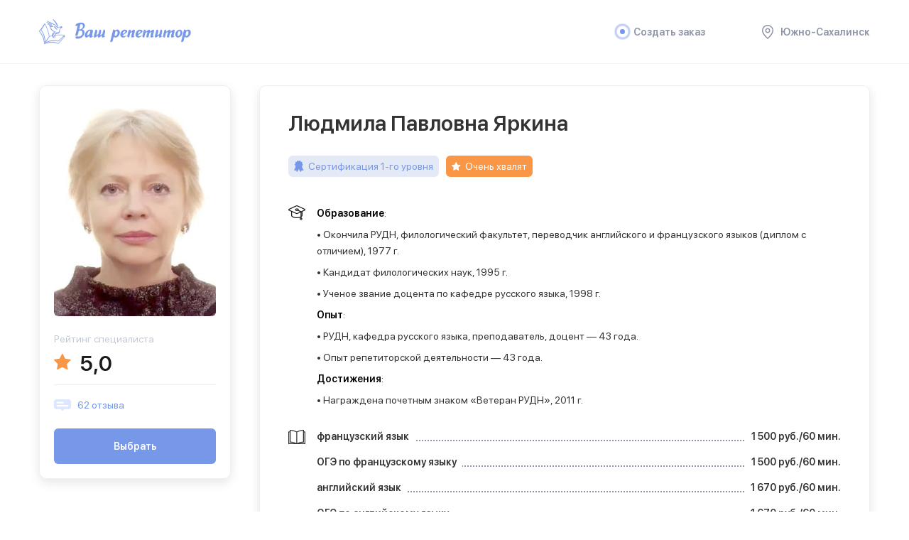

--- FILE ---
content_type: text/html; charset=UTF-8
request_url: https://sahalin.repetitors.info/repetitor/p/YarkinaLP/
body_size: 9798
content:

<!DOCTYPE html >
<html lang="ru">
<head>
    <meta name="viewport" content="width=device-width, initial-scale=1">
	<title>Репетитор Людмила Павловна Яркина - французский язык, ОГЭ по французскому языку, английский язык, ОГЭ по английскому языку | «ВАШ РЕПЕТИТОР»</title>
    <meta http-equiv="Content-Type" content="text/html; charset=UTF-8" />
<meta name="robots" content="index, follow" />
<meta name="description" content="Репетитор Людмила Павловна Яркина - предметы: французский язык, ОГЭ по французскому языку, английский язык, ОГЭ по английскому языку  Количество отзывов: 62 " />
<link href="/local/templates/Repetitors/css/style.css?1694526885106781" type="text/css"  data-template-style="true"  rel="stylesheet" />
<link href="/local/templates/Repetitors/assets/css/application.css?16935784518858" type="text/css"  data-template-style="true"  rel="stylesheet" />
<link href="/local/templates/Repetitors/fonts/stylesheet.css?16935784511769" type="text/css"  data-template-style="true"  rel="stylesheet" />
<link href="/local/templates/Repetitors/css/iconsfont.css?16935784511021" type="text/css"  data-template-style="true"  rel="stylesheet" />
<link href="/local/templates/Repetitors/css/custom.css?169357845118983" type="text/css"  data-template-style="true"  rel="stylesheet" />
        <link rel="preconnect" href="https://fonts.gstatic.com">
    <link href="https://fonts.googleapis.com/css2?family=Montserrat:ital,wght@0,300;0,400;0,500;0,600;0,700;0,800;0,900;1,400&display=swap" rel="stylesheet">


    
    <link rel="icon" href="/local/templates/Repetitors/favicon.ico" type="image/x-icon">
	<link rel="shortcut icon" href="/local/templates/Repetitors/favicon.ico" type="image/x-icon">

        
    <!-- Google Tag Manager -->
    <script data-skip-moving="true">(function(w,d,s,l,i){w[l]=w[l]||[];w[l].push({'gtm.start':
                new Date().getTime(),event:'gtm.js'});var f=d.getElementsByTagName(s)[0],
            j=d.createElement(s),dl=l!='dataLayer'?'&l='+l:'';j.async=true;j.src=
            'https://www.googletagmanager.com/gtm.js?id='+i+dl;f.parentNode.insertBefore(j,f);
        })(window,document,'script','dataLayer','GTM-MZ3V78');</script>
    <!-- End Google Tag Manager -->
</head>

<body class=" ">
    <!-- Google Tag Manager (noscript) -->
    <noscript><iframe src="https://www.googletagmanager.com/ns.html?id=GTM-MZ3V78"
                      height="0" width="0" style="display:none;visibility:hidden"></iframe></noscript>
    <!-- End Google Tag Manager (noscript) -->
	

		<div id="ajax_loader"></div>
	
	<div id="page">
        <div class="page_inner" itemscope="" itemtype="http://schema.org/Product">

	        <header>
		        <div class="wrap">
                <div class="mobile_fixed">
                    <div class="open_menu none">
                        <svg width="20" height="20" viewBox="0 0 20 20" fill="none" xmlns="http://www.w3.org/2000/svg">
                            <path d="M19 2H1C0.4 2 0 1.6 0 1C0 0.4 0.4 0 1 0H19C19.6 0 20 0.4 20 1C20 1.6 19.6 2 19 2Z" fill="#8B93A5" />
                            <path d="M19 20H1C0.4 20 0 19.6 0 19C0 18.4 0.4 18 1 18H19C19.6 18 20 18.4 20 19C20 19.6 19.6 20 19 20Z" fill="#8B93A5" />
                            <path d="M19 11H1C0.4 11 0 10.6 0 10C0 9.4 0.4 9 1 9H19C19.6 9 20 9.4 20 10C20 10.6 19.6 11 19 11Z" fill="#8B93A5" />
                        </svg>
                    </div>
                    <div class="logo">
                        <a href="/">
	                        <img src="/local/templates/Repetitors/images/logo.png" alt="Ваш репетитор">
	                       </a>

                    </div>
                    <div class="header_mobile">
                        <div class="open_search none">
                            <svg width="16" height="16" viewBox="0 0 16 16" fill="none" xmlns="http://www.w3.org/2000/svg">
                                <g clip-path="url(#clip0)">
                                    <path d="M15.8 14.7L12.5 11.4C13.5 10.2 14.1 8.7 14.1 7C14.1 3.1 11 0 7.1 0C3.2 0 0 3.1 0 7C0 10.9 3.1 14 7 14C8.7 14 10.2 13.4 11.4 12.4L14.7 15.7C14.8 15.8 15 15.9 15.2 15.9C15.4 15.9 15.6 15.8 15.7 15.7C16.1 15.5 16.1 15 15.8 14.7ZM1.5 7C1.5 4 4 1.5 7 1.5C10 1.5 12.5 4 12.5 7C12.5 8.4 12 9.7 11.1 10.7C11 10.8 10.8 11 10.7 11.1C9.7 12 8.4 12.5 7 12.5C4 12.5 1.5 10 1.5 7Z" fill="#8B93A5" />
                                </g>
                                <defs>
                                    <clipPath id="clip0">
                                        <rect width="16" height="16" fill="white" />
                                    </clipPath>
                                </defs>
                            </svg>
                        </div>
                        <div class="adres_marker open_city">
                            <svg width="16" height="20" viewBox="0 0 16 20" fill="none" xmlns="http://www.w3.org/2000/svg">
                                <path d="M8 1.5C11.6 1.5 14.5 4.4 14.5 8C14.5 11.5 10.4 15.9 8 18C5.6 15.9 1.5 11.5 1.5 8C1.5 4.4 4.4 1.5 8 1.5ZM8 0C3.6 0 0 3.6 0 8C0 13.7 8 20 8 20C8 20 16 13.7 16 8C16 3.6 12.4 0 8 0Z" fill="#8B93A5" />
                                <path d="M8 6C9.1 6 10 6.9 10 8C10 9.1 9.1 10 8 10C6.9 10 6 9.1 6 8C6 6.9 6.9 6 8 6ZM8 4.5C6.1 4.5 4.5 6.1 4.5 8C4.5 9.9 6.1 11.5 8 11.5C9.9 11.5 11.5 9.9 11.5 8C11.5 6.1 9.9 4.5 8 4.5Z" fill="#8B93A5" />
                            </svg>
                        </div>
                    </div>


                    <div class="header_search" id="top_search_form" style="display: none">
                        <form action="/search/" method="get">
                            <input type="text" placeholder="Поиск по услуге" name="q" class="input">
                            <button class="button">
                                <svg width="16" height="16" viewBox="0 0 16 16" fill="none" xmlns="http://www.w3.org/2000/svg">
                                    <g clip-path="url(#clip0)">
                                        <path d="M15.8 14.7L12.5 11.4C13.5 10.2 14.1 8.7 14.1 7C14.1 3.1 11 0 7.1 0C3.2 0 0 3.1 0 7C0 10.9 3.1 14 7 14C8.7 14 10.2 13.4 11.4 12.4L14.7 15.7C14.8 15.8 15 15.9 15.2 15.9C15.4 15.9 15.6 15.8 15.7 15.7C16.1 15.5 16.1 15 15.8 14.7ZM1.5 7C1.5 4 4 1.5 7 1.5C10 1.5 12.5 4 12.5 7C12.5 8.4 12 9.7 11.1 10.7C11 10.8 10.8 11 10.7 11.1C9.7 12 8.4 12.5 7 12.5C4 12.5 1.5 10 1.5 7Z" fill="#8B93A5" />
                                    </g>
                                    <defs>
                                        <clipPath id="clip0">
                                            <rect width="16" height="16" fill="white" />
                                        </clipPath>
                                    </defs>
                                </svg>
                            </button>

                            <div class="search-block-results" style="display: none;">

							</div>

                        </form>
                    </div>


                </div>


                <div class="header_menu">
                    <ul>
                                                <li><a href="/wizard/" onclick="sendAnalyticsEvent('page_wizard_shown', {wizard_id: 102434, wizard_session_id:'',
wizard_start_page:'/repetitor/p/YarkinaLP/', forceNew: true, wizard_start_pservice_id:'104', wizard_source:'ANKETA', wizard_gity_id:'sahalin', wizard_version:0, ab_cases: [1872], from_section: 'header'});"><div class="ring-container"><div class="ringring"></div> <div class="circle"></div></div>Создать заказ</a></li>

                        <li class="ajax_block" data-block="my_order"></li>
                        <li class="hide_992">
                            <a href="#" class="open_city">
                                <svg width="16" height="20" viewBox="0 0 16 20" fill="none" xmlns="http://www.w3.org/2000/svg">
                                    <path d="M8 1.5C11.6 1.5 14.5 4.4 14.5 8C14.5 11.5 10.4 15.9 8 18C5.6 15.9 1.5 11.5 1.5 8C1.5 4.4 4.4 1.5 8 1.5ZM8 0C3.6 0 0 3.6 0 8C0 13.7 8 20 8 20C8 20 16 13.7 16 8C16 3.6 12.4 0 8 0Z" fill="#8B93A5" />
                                    <path d="M8 6C9.1 6 10 6.9 10 8C10 9.1 9.1 10 8 10C6.9 10 6 9.1 6 8C6 6.9 6.9 6 8 6ZM8 4.5C6.1 4.5 4.5 6.1 4.5 8C4.5 9.9 6.1 11.5 8 11.5C9.9 11.5 11.5 9.9 11.5 8C11.5 6.1 9.9 4.5 8 4.5Z" fill="#8B93A5" />
                                </svg>
                                Южно-Сахалинск                            </a>
                        </li>
                    </ul>
                </div>


                
 <div class="master_panel" style="display: none;">
    <div class="row">
        <ul class="master_choice">
                    </ul>
        <div class="col hide_992" style="display: none;">
            <div class="show_more_li">+ еще 15 мастеров</div>
        </div>
        <div class="col"><a href="/order/" class="btn">Связаться</a></div>
    </div>
</div>
		        </div>

            </header>
            
			

            <div class="wrap">

	            	           <div class="caption">

		            		            </div>





<div class="content_row master master_detail" data-info='{"avatar":"https:\/\/pic.repetitors.info\/xfiles\/pfiles\/06fd53dbd7944ac1adac33b913165813.jpg-profi_a34-300.jpg","id":"YarkinaLP","co":50,"name":"\u041b\u044e\u0434\u043c\u0438\u043b\u0430 \u041f\u0430\u0432\u043b\u043e\u0432\u043d\u0430 \u042f\u0440\u043a\u0438\u043d\u0430","rating":"5,0","reviews":"62 \u043e\u0442\u0437\u044b\u0432\u0430","link":"\/master\/p\/YarkinaLP\/"}' itemscope="" itemtype="http://schema.org/LocalBusiness">
    <div id="content">
        <div class="box shadow mb_20  ">
            <div class="block_name hide_992" itemprop=name>Людмила Павловна Яркина</div>
            
            
            <div class="b40 flx fxww">
	            	            <a class="btn-a has-icon fon-gray r10"><img src="/local/templates/Repetitors/images/icon-honor.svg" alt="">Сертификация 1-го уровня</a>		
	            	            
	            <a class="btn-a has-icon fon-orang"><img src="/local/templates/Repetitors/images/icon-star.svg" alt="">Очень хвалят</a>	        </div>
            
            		        <div class="info-block b30">
		            <div class="icon"><img src="/local/templates/Repetitors/images/icon-facultet.svg" alt=""></div>
		            <div class="right">
		                <div class="text desktopProfi">
		                <p><strong>Образование</strong>:</p>
<p>• Окончила РУДН, филологический факультет, переводчик английского и французского языков (диплом с отличием), 1977 г.</p>
<p>• Кандидат филологических наук, 1995 г.</p>
<p>• Ученое звание доцента по кафедре русского языка, 1998 г.</p>
<p><strong>Опыт</strong>:</p>
<p>• РУДН, кафедра русского языка, преподаватель, доцент — 43 года.</p>
<p>• Опыт репетиторской деятельности — 43 года.</p>
<p><strong>Достижения</strong>:</p>
<p>• Награждена почетным знаком «Ветеран РУДН», 2011 г.</p>		                </div>
		            </div>
		        </div>
		    		    
		    
		    
		    
		     <!-- info-block -->
	        <div class="info-block b30">
	            <div class="icon"><img src="/local/templates/Repetitors/images/icon-book.svg" alt=""></div>
	            <div class="right">
	
	                <div class="optinon">
	                    <div class="hide_list">
		                    				                <div class="hide_list_item">
				                    <p>
				                        <span class="dt">французский язык</span>
				                        <span class="dd">
				                        1 500 руб./60 мин.				                        </span>
				                    </p>
				                </div>
			                				                <div class="hide_list_item">
				                    <p>
				                        <span class="dt">ОГЭ по французскому языку</span>
				                        <span class="dd">
				                        1 500 руб./60 мин.				                        </span>
				                    </p>
				                </div>
			                				                <div class="hide_list_item">
				                    <p>
				                        <span class="dt">английский язык</span>
				                        <span class="dd">
				                        1 670 руб./60 мин.				                        </span>
				                    </p>
				                </div>
			                				                <div class="hide_list_item">
				                    <p>
				                        <span class="dt">ОГЭ по английскому языку</span>
				                        <span class="dd">
				                        1 670 руб./60 мин.				                        </span>
				                    </p>
				                </div>
			                				                <div class="hide_list_item">
				                    <p>
				                        <span class="dt">ЕГЭ по английскому языку</span>
				                        <span class="dd">
				                        1 670 руб./60 мин.				                        </span>
				                    </p>
				                </div>
			                				                <div class="hide_list_item">
				                    <p>
				                        <span class="dt">РКИ</span>
				                        <span class="dd">
				                        1 500 руб./60 мин.				                        </span>
				                    </p>
				                </div>
			                				                <div class="hide_list_item">
				                    <p>
				                        <span class="dt">ЕГЭ</span>
				                        <span class="dd">
				                        договорная				                        </span>
				                    </p>
				                </div>
			                				                <div class="hide_list_item">
				                    <p>
				                        <span class="dt">ОГЭ</span>
				                        <span class="dd">
				                        договорная				                        </span>
				                    </p>
				                </div>
			                	                       
	                    </div>
	                    	            <div class="show_hide_list ">Еще 4 услуги</div>	                </div>
	            </div>
	        </div>
	        
	        	        
	        
	        <!-- info-block -->
	        	        <div class="info-block aic b30">
	            <div class="icon"><img src="/local/templates/Repetitors/images/icon-youtube.svg" alt=""></div>
	            <div class="right">
	                <a href="https://www.youtube.com/watch?v=yO78jWCZvP4" target="_blank">Видеоролик-презентация</a>
	            </div>
	        </div>
	        	        <!-- info-block -->
	        <div class="info-block aic b40">
                	                <div class="icon"><img src="/local/templates/Repetitors/images/icon-place.svg" class="l3" alt=""></div>
                	            <div class="right">
                                        		                                                                            <span class="round " style="background-color: #48B960"></span>
                                м.
                                                                                    Орехово		                		                	            </div>
	        </div>
	        <!-- info-block -->
	        	        
	  
	        <!-- info-block -->
	        		    
		    
		    
			
			            ee

            <div class="slider_listing hide_992">
	                        </div>
            <div class="slider_listing hide_992">
	                        </div>
        </div>
        <!-- box -->
       	
       	 
       
                <div class="box shadow mb_35">
	        <div class="block_name">Прайс-лист</div>
	        
	        	            <dl class="dot">
	                <dt></dt>
	                <dd>
		                		                	 <p>
			                	<span><b>французский язык</b>			                					                	</span>
		                	 	<span>
		                	 	1 500 руб. / 60 мин.		                	 	</span>
		                	 </p>
		                		                	 <p>
			                	<span><b>английский язык</b>			                					                	</span>
		                	 	<span>
		                	 	1 670 руб. / 60 мин.		                	 	</span>
		                	 </p>
		                		                	 <p>
			                	<span><b>РКИ</b>			                					                	</span>
		                	 	<span>
		                	 	1 500 руб. / 60 мин.		                	 	</span>
		                	 </p>
		                	
	                </dd>
	            </dl>
            	            <dl class="dot">
	                <dt>французский язык</dt>
	                <dd>
		                		                	 <p>
			                	<span>ОГЭ по французскому языку			                					                	</span>
		                	 	<span>
		                	 	1 500 руб. / 60 мин.		                	 	</span>
		                	 </p>
		                	
	                </dd>
	            </dl>
            	            <dl class="dot">
	                <dt>английский язык</dt>
	                <dd>
		                		                	 <p>
			                	<span>ОГЭ по английскому языку			                					                	</span>
		                	 	<span>
		                	 	1 670 руб. / 60 мин.		                	 	</span>
		                	 </p>
		                		                	 <p>
			                	<span>ЕГЭ по английскому языку			                					                	</span>
		                	 	<span>
		                	 	1 670 руб. / 60 мин.		                	 	</span>
		                	 </p>
		                	
	                </dd>
	            </dl>
            	            <dl class="dot">
	                <dt>подготовка к экзаменам</dt>
	                <dd>
		                		                	 <p>
			                	<span>ЕГЭ			                					                	</span>
		                	 	<span>
		                	 	договорная		                	 	</span>
		                	 </p>
		                		                	 <p>
			                	<span>ОГЭ			                					                	</span>
		                	 	<span>
		                	 	договорная		                	 	</span>
		                	 </p>
		                	
	                </dd>
	            </dl>
                    </div>
                
        
        	       	<div class="box shadow mb_35">
	            <div class="block_name">Видеопрезентация</div>
	            <div class="video">
		            <iframe width="560" height="315" src="https://www.youtube.com/embed/yO78jWCZvP4" title="YouTube video player" frameborder="0" allow="accelerometer; autoplay; clipboard-write; encrypted-media; gyroscope; picture-in-picture" allowfullscreen></iframe>
	            </div>
	        </div>
       	        
        
        <div class="none show_992">
	                    <div class="flx_center mobile_but">
	            
	            
	             		        	
		        			        
	            	 <a href="/wizard/uidYarkinaLP/" class="btn btn-bold btn-full " target="_blank" data-id="YarkinaLP" onclick="sendAnalyticsEvent('page_wizard_shown', {wizard_id: 102434, wizard_session_id:'',
	wizard_start_page:'/repetitor/p/YarkinaLP/', wizard_start_pservice_id:'104', wizard_source:'ANKETA', wizard_gity_id:'sahalin', wizard_version:0, ab_cases: [1872], from_section: 'anketa'});">Выбрать</a>
	            	            
	            
	           
	            
	            
	            </div>
        </div>
        
        
        <div class="related hide_992">
            <div class="block_name">Услуги других специалистов</div>
            <div class="link_list">
	                            	<a href="/repetitor/english/">Английский язык</a>
                                	<a href="/repetitor/francais/">Французский язык</a>
                                	<a href="/repetitor/rki/">РКИ</a>
                                	<a href="/repetitor/ege/">ЕГЭ</a>
                                	<a href="/repetitor/gia/">ОГЭ</a>
                                	<a href="/repetitor/ege_english/">ЕГЭ по английскому языку</a>
                                	<a href="/repetitor/gia_english/">ОГЭ по английскому языку</a>
                                	<a href="/repetitor/obuchenie-anglijskomu-yazyku-s-nulya/">Обучение английскому языку с нуля</a>
                                	<a href="/repetitor/repetitory-anglijskogo-yazyka-dlya-detej/">Репетиторы английского языка для детей</a>
                                	<a href="/repetitor/obuchenie-chteniyu-na-anglijskom-yazyke/">Обучение чтению на английском языке</a>
                                	<a href="/repetitor/individualnye-zanyatiya-po-anglijskomu-yazyku/">Индивидуальные занятия по английскому языку</a>
                                	<a href="/repetitor/izuchenie-anglijskogo-yazyka-dlya-vzroslyh/">Изучение английского языка для взрослых</a>
                            </div>
        </div>
    </div>
    
    
    <aside class="col_left sticky">
        <div class="sidebar shadow ">
            <div class="avtor_info">
                <div class="avatar">
                    <a href="">
	                    	                    	<img data-src="https://pic.repetitors.info/xfiles/pfiles/06fd53dbd7944ac1adac33b913165813.jpg-profi_a34-300.jpg" class="lazyload" itemprop="image" alt="" src="[data-uri]" width="228" height="304">
							                </a>
                </div>
                <div class="inner" itemprop='aggregateRating' itemscope itemtype='//schema.org/AggregateRating'>

                    <div class="name none">Людмила Павловна Яркина</div>
                    <div class="rating_label">Рейтинг специалиста</div>
                    
                    <div class="mobile-row">
                        <div class="avtor_rating">
                            <div class="star"><img src="/local/templates/Repetitors/images/star.svg" alt=""></div>
                            <p><span  itemprop='ratingValue'>5,0</span></p>
                        </div>
                        <div class="comment_namb ">
                            <a href="./reviews/"><img src="/local/templates/Repetitors/images/icon_comment.svg" alt=""></a>
                        <span class="open_reviews_list">
                                                    <span  itemprop='ratingCount'>62</span>&nbsp;отзыва<meta itemprop="bestRating" content="5"><meta itemprop="worstRating" content="1">
                        </span>
                        </div>
                    </div>
               
                    
                    
                    <div class="txt_1 none "><b>Услуги:</b> французский язык, английский язык, РКИ</div>
                    
                       				        					        
				        	 <a href="/wizard/uidYarkinaLP/" class="btn btn-bold hide_992" target="_blank" data-id="YarkinaLP" onclick="sendAnalyticsEvent('page_wizard_shown', {wizard_id: 102434, wizard_session_id:'',
	wizard_start_page:'/repetitor/p/YarkinaLP/', wizard_start_pservice_id:'104', wizard_source:'ANKETA', wizard_gity_id:'sahalin', wizard_version:0, ab_cases: [1872], from_section: 'anketa'});">Выбрать</a>
			            			            
                    
                </div>
                <div class="none show_992">
                    <div class="slider_listing">
	                                    
                    </div>
                </div>
            </div>
        </div>
    </aside>
</div>







<div class="popup ">
        <div class="popup_box">
            <div class="close_popup"></div>
            <div class="popup_container scroll">
                
	                
            </div>
        </div>
    </div>


	
	
	
	</div>
	
		
				
		<div class="popup_thumb">
		    <div class="popup_wrap">
		        <div class="top">
		            <div class="title"></div>
		           
		            <div class="close_popup">
		                <svg width="18" height="18" viewBox="0 0 18 18" fill="none" xmlns="http://www.w3.org/2000/svg">
		                    <path d="M10.1 8.99998L17.8 1.29998C18.1 0.999975 18.1 0.499976 17.8 0.199976C17.5 -0.100024 17 -0.100024 16.7 0.199976L8.99998 7.89998L1.29998 0.199976C0.999975 -0.100024 0.499976 -0.100024 0.199976 0.199976C-0.100024 0.499976 -0.100024 0.999975 0.199976 1.29998L7.89998 8.99998L0.199976 16.7C-0.100024 17 -0.100024 17.5 0.199976 17.8C0.399976 17.9 0.599976 18 0.799976 18C0.999976 18 1.19998 17.9 1.29998 17.8L8.99998 10.1L16.7 17.8C16.8 17.9 17 18 17.2 18C17.4 18 17.6 17.9 17.7 17.8C18 17.5 18 17 17.7 16.7L10.1 8.99998Z" fill="#1A1A1A" />
		                </svg>
		
		            </div>
		        </div>
		        <div class="mid">
			        <div class="loader"></div>
		            <div class="wrap">
		               
		            </div>
		        </div>
		        <div class="bottom">
		            <div class="ll">
		                <div class="avtor_info_small">
		                    <div class="avatar">
		                        <a href="" target="_blank"><img src="" alt=""></a>
		                    </div>
		                    <div class="inner">
		                        <div class="name"></div>
		                        <div class="avtor_rating">
		                            <div class="star"><img src="/local/templates/Repetitors/images/star.svg" alt=""></div>
		                            <p><span class="rating"></span></p>
		                            <p class="reviews_co"></p>
		                        </div>
		                    </div>
		                </div>
		            </div>
		            <div class="logo_popup"><a href="/"><img src="/local/templates/Repetitors/images/logo.png" alt="Ваш репетитор"></span></a></div>
		        </div>
		    </div>
		</div>
	
	<footer>
        <div class="wrap">
            <div class="foot">
                <div class="foot_top">
                    <div class="foot_box box_left">
                        <div class="logo_footer"><a href="/"><img src="/local/templates/Repetitors/images/logo.png" alt="Ваш репетитор"></a></div>
                        <p>Сервис подбора репетиторов <br/>для любых задач.</p>
                    </div>
                    <div class="foot_box box_middle">
                        <ul>
	                        
	                        
	                        
                           	<li><a href="/wizard/" onclick="sendAnalyticsEvent('page_wizard_shown', {wizard_id: 102434, wizard_session_id:'',
wizard_start_page:'/repetitor/p/YarkinaLP/', wizard_start_pservice_id:''104', wizard_source:'ANKETA', wizard_gity_id:'sahalin', wizard_version:0, ab_cases: [1872], from_section: 'footer'});">Создать заказ</a></li>
							<li><a href="/poisk/">Каталог услуг</a></li>
							<li><a href="/reviews/">Отзывы о специалистах</a></li>
                            							<li><a href="/backoffice/">Вход для специалистов</a></li>
                            <li><a href="/about.php">О проекте</a></li>

                        </ul>
                    </div>
                                                                <div class="foot_box box_right phone_box">
                                                            <a href="tel:8 (800) 555-56-76">8 (800) 555-56-76</a>
                                                            <a href="tel:"></a>
                                                    </div>
                    
                    </div>
                </div>
                <div class="foot_bottom">

                    <div class="copy box_left">© Repetitors.info, 2012-2026</div>
                    <div class="foot_bottom_link_1  box_middle">
                    	<div class="counters">
                            <p><a href="/legal/">Условия использования</a></p>
                    	</div>
                    </div>
                    <div class="foot_bottom_link_2 box_right">
                        <a href="#" class="open_city ">
                            <svg width="16" height="20" viewBox="0 0 16 20" fill="none" xmlns="http://www.w3.org/2000/svg">
                                <path d="M8 1.5C11.6 1.5 14.5 4.4 14.5 8C14.5 11.5 10.4 15.9 8 18C5.6 15.9 1.5 11.5 1.5 8C1.5 4.4 4.4 1.5 8 1.5ZM8 0C3.6 0 0 3.6 0 8C0 13.7 8 20 8 20C8 20 16 13.7 16 8C16 3.6 12.4 0 8 0Z" fill="#8B93A5" />
                                <path d="M8 6C9.1 6 10 6.9 10 8C10 9.1 9.1 10 8 10C6.9 10 6 9.1 6 8C6 6.9 6.9 6 8 6ZM8 4.5C6.1 4.5 4.5 6.1 4.5 8C4.5 9.9 6.1 11.5 8 11.5C9.9 11.5 11.5 9.9 11.5 8C11.5 6.1 9.9 4.5 8 4.5Z" fill="#8B93A5" />
                            </svg>Южно-Сахалинск</a>
                    </div>

                </div>
            </div>
        </div>
    </footer>
	
	
	</div></div>
	
	
	<div class="mobile_menu none">
        <div class="mobile_menu_close">
            <svg width="18" height="18" viewBox="0 0 18 18" fill="none" xmlns="http://www.w3.org/2000/svg">
                <path d="M10.1 8.99998L17.8 1.29998C18.1 0.999975 18.1 0.499976 17.8 0.199976C17.5 -0.100024 17 -0.100024 16.7 0.199976L8.99998 7.89998L1.29998 0.199976C0.999975 -0.100024 0.499976 -0.100024 0.199976 0.199976C-0.100024 0.499976 -0.100024 0.999975 0.199976 1.29998L7.89998 8.99998L0.199976 16.7C-0.100024 17 -0.100024 17.5 0.199976 17.8C0.399976 17.9 0.599976 18 0.799976 18C0.999976 18 1.19998 17.9 1.29998 17.8L8.99998 10.1L16.7 17.8C16.8 17.9 17 18 17.2 18C17.4 18 17.6 17.9 17.7 17.8C18 17.5 18 17 17.7 16.7L10.1 8.99998Z" fill="#1A1A1A"></path>
            </svg>

        </div>
        <div class="top">
            <div class="logo_menu">
                <a href="/"><img src="/local/templates/Repetitors/images/logo.png" alt="Ваш репетитор"></a>
            </div>
            <div class="mobile_menu_list">
                <ul>
                     <li><a href="/wizard/">Создать заказ</a></li>
						   <li><a href="/poisk/">Каталог услуг</a></li>
						   <li><a href="/reviews/">Отзывы о специалистах</a></li>  
						   <li><a href="/backoffice/">Вход для специалистов</a></li>
                                                          <li><a href="/useful/">Полезное</a></li>
                            					   <li><a href="/about.php">О проекте</a></li>
                </ul>
            </div>
        </div>
        <div class="bottom">
            <div class="path">
                <p><a href="tel:8 (495) 540-56-76">8 (495) 540-56-76</a></p>
                <p>
                    <a href="" class="city">
                        <svg width="16" height="20" viewBox="0 0 16 20" fill="none" xmlns="http://www.w3.org/2000/svg">
                            <path d="M8 1.5C11.6 1.5 14.5 4.4 14.5 8C14.5 11.5 10.4 15.9 8 18C5.6 15.9 1.5 11.5 1.5 8C1.5 4.4 4.4 1.5 8 1.5ZM8 0C3.6 0 0 3.6 0 8C0 13.7 8 20 8 20C8 20 16 13.7 16 8C16 3.6 12.4 0 8 0Z" fill="#8B93A5"></path>
                            <path d="M8 6C9.1 6 10 6.9 10 8C10 9.1 9.1 10 8 10C6.9 10 6 9.1 6 8C6 6.9 6.9 6 8 6ZM8 4.5C6.1 4.5 4.5 6.1 4.5 8C4.5 9.9 6.1 11.5 8 11.5C9.9 11.5 11.5 9.9 11.5 8C11.5 6.1 9.9 4.5 8 4.5Z" fill="#8B93A5"></path>
                        </svg> Южно-Сахалинск</a>
                </p>
            </div>
            <div class="path">
	            

                <p>© Repetitors.info, 2012-2026</p>
            </div>
        </div>
    </div>
	
	


<div class="city_popup">
    <div class="inner">
	    <div class="path_top">
		     
	        <div class="close">
	            <svg width="18" height="18" viewBox="0 0 18 18" fill="none" xmlns="http://www.w3.org/2000/svg">
	                <path d="M10.1 8.99998L17.8 1.29998C18.1 0.999975 18.1 0.499976 17.8 0.199976C17.5 -0.100024 17 -0.100024 16.7 0.199976L8.99998 7.89998L1.29998 0.199976C0.999975 -0.100024 0.499976 -0.100024 0.199976 0.199976C-0.100024 0.499976 -0.100024 0.999975 0.199976 1.29998L7.89998 8.99998L0.199976 16.7C-0.100024 17 -0.100024 17.5 0.199976 17.8C0.399976 17.9 0.599976 18 0.799976 18C0.999976 18 1.19998 17.9 1.29998 17.8L8.99998 10.1L16.7 17.8C16.8 17.9 17 18 17.2 18C17.4 18 17.6 17.9 17.7 17.8C18 17.5 18 17 17.7 16.7L10.1 8.99998Z" fill="#1A1A1A" />
	            </svg>
	        </div>
	        <div class="title_fz_40 mb_35">Выберите город</div>
	        <div class="header_search mb_35">
	            <form action="">
	                <input type="text" placeholder="Поиск по населенному пункту" class="input">
	                <button class="button">
	                    <svg width="16" height="16" viewBox="0 0 16 16" fill="none" xmlns="http://www.w3.org/2000/svg">
	                        <g clip-path="url(#clip0)">
	                            <path d="M15.8 14.7L12.5 11.4C13.5 10.2 14.1 8.7 14.1 7C14.1 3.1 11 0 7.1 0C3.2 0 0 3.1 0 7C0 10.9 3.1 14 7 14C8.7 14 10.2 13.4 11.4 12.4L14.7 15.7C14.8 15.8 15 15.9 15.2 15.9C15.4 15.9 15.6 15.8 15.7 15.7C16.1 15.5 16.1 15 15.8 14.7ZM1.5 7C1.5 4 4 1.5 7 1.5C10 1.5 12.5 4 12.5 7C12.5 8.4 12 9.7 11.1 10.7C11 10.8 10.8 11 10.7 11.1C9.7 12 8.4 12.5 7 12.5C4 12.5 1.5 10 1.5 7Z" fill="#8B93A5" />
	                        </g>
	                        <defs>
	                            <clipPath id="clip0">
	                                <rect width="16" height="16" fill="white" />
	                            </clipPath>
	                        </defs>
	                    </svg>
	                </button>
	            </form>
	        </div>
	    </div>
        
        
        <div class="city_list">
            <ul>
	                            	<li class="">
                		<a href="http://adygeya.repetitors.info/repetitor/p/YarkinaLP/">Адыгея</a>
                	</li>
                                	<li class="">
                		<a href="http://altai.repetitors.info/repetitor/p/YarkinaLP/">Алтай</a>
                	</li>
                                	<li class="">
                		<a href="http://amur.repetitors.info/repetitor/p/YarkinaLP/">Амурская область</a>
                	</li>
                                	<li class="">
                		<a href="http://arhangelsk.repetitors.info/repetitor/p/YarkinaLP/">Архангельск</a>
                	</li>
                                	<li class="">
                		<a href="http://astrahan.repetitors.info/repetitor/p/YarkinaLP/">Астрахань</a>
                	</li>
                                	<li class="">
                		<a href="http://barnaul.repetitors.info/repetitor/p/YarkinaLP/">Барнаул</a>
                	</li>
                                	<li class="">
                		<a href="http://belgorod.repetitors.info/repetitor/p/YarkinaLP/">Белгород</a>
                	</li>
                                	<li class="">
                		<a href="http://bryansk.repetitors.info/repetitor/p/YarkinaLP/">Брянск</a>
                	</li>
                                	<li class="">
                		<a href="http://buryatia.repetitors.info/repetitor/p/YarkinaLP/">Бурятия</a>
                	</li>
                                	<li class="">
                		<a href="http://vnovgorod.repetitors.info/repetitor/p/YarkinaLP/">Великий Новгород</a>
                	</li>
                                	<li class="">
                		<a href="http://vladimir.repetitors.info/repetitor/p/YarkinaLP/">Владимир</a>
                	</li>
                                	<li class="">
                		<a href="http://volgograd.repetitors.info/repetitor/p/YarkinaLP/">Волгоград</a>
                	</li>
                                	<li class="">
                		<a href="http://vologda.repetitors.info/repetitor/p/YarkinaLP/">Вологда</a>
                	</li>
                                	<li class="">
                		<a href="http://vrn.repetitors.info/repetitor/p/YarkinaLP/">Воронеж</a>
                	</li>
                                	<li class="">
                		<a href="http://dagestan.repetitors.info/repetitor/p/YarkinaLP/">Дагестан</a>
                	</li>
                                	<li class="">
                		<a href="http://birobidzhan.repetitors.info/repetitor/p/YarkinaLP/">Еврейская АО</a>
                	</li>
                                	<li class="">
                		<a href="http://ekt.repetitors.info/repetitor/p/YarkinaLP/">Екатеринбург</a>
                	</li>
                                	<li class="">
                		<a href="http://zabaikal.repetitors.info/repetitor/p/YarkinaLP/">Забайкальский край</a>
                	</li>
                                	<li class="">
                		<a href="http://ivanovo.repetitors.info/repetitor/p/YarkinaLP/">Иваново</a>
                	</li>
                                	<li class="">
                		<a href="http://ingushetia.repetitors.info/repetitor/p/YarkinaLP/">Ингушетия</a>
                	</li>
                                	<li class="">
                		<a href="http://irkutsk.repetitors.info/repetitor/p/YarkinaLP/">Иркутск</a>
                	</li>
                                	<li class="">
                		<a href="http://kbrdnblkr.repetitors.info/repetitor/p/YarkinaLP/">Кабардино-Балкария</a>
                	</li>
                                	<li class="">
                		<a href="http://kzn.repetitors.info/repetitor/p/YarkinaLP/">Казань</a>
                	</li>
                                	<li class="">
                		<a href="http://kaliningrad.repetitors.info/repetitor/p/YarkinaLP/">Калининград</a>
                	</li>
                                	<li class="">
                		<a href="http://kalmykia.repetitors.info/repetitor/p/YarkinaLP/">Калмыкия</a>
                	</li>
                                	<li class="">
                		<a href="http://kaluga.repetitors.info/repetitor/p/YarkinaLP/">Калуга</a>
                	</li>
                                	<li class="">
                		<a href="http://kamchatka.repetitors.info/repetitor/p/YarkinaLP/">Камчатский край</a>
                	</li>
                                	<li class="">
                		<a href="http://krchvchrks.repetitors.info/repetitor/p/YarkinaLP/">Карачаево-Черкесия</a>
                	</li>
                                	<li class="">
                		<a href="http://karelia.repetitors.info/repetitor/p/YarkinaLP/">Карелия</a>
                	</li>
                                	<li class="">
                		<a href="http://kemerovo.repetitors.info/repetitor/p/YarkinaLP/">Кемерово</a>
                	</li>
                                	<li class="">
                		<a href="http://kirov.repetitors.info/repetitor/p/YarkinaLP/">Киров</a>
                	</li>
                                	<li class="">
                		<a href="http://komi.repetitors.info/repetitor/p/YarkinaLP/">Коми</a>
                	</li>
                                	<li class="">
                		<a href="http://kostroma.repetitors.info/repetitor/p/YarkinaLP/">Кострома</a>
                	</li>
                                	<li class="">
                		<a href="http://ksdr.repetitors.info/repetitor/p/YarkinaLP/">Краснодар</a>
                	</li>
                                	<li class="">
                		<a href="http://krsk.repetitors.info/repetitor/p/YarkinaLP/">Красноярск</a>
                	</li>
                                	<li class="">
                		<a href="http://krym.repetitors.info/repetitor/p/YarkinaLP/">Крым</a>
                	</li>
                                	<li class="">
                		<a href="http://kurgan.repetitors.info/repetitor/p/YarkinaLP/">Курган</a>
                	</li>
                                	<li class="">
                		<a href="http://kursk.repetitors.info/repetitor/p/YarkinaLP/">Курск</a>
                	</li>
                                	<li class="">
                		<a href="http://lipetsk.repetitors.info/repetitor/p/YarkinaLP/">Липецк</a>
                	</li>
                                	<li class="">
                		<a href="http://magadan.repetitors.info/repetitor/p/YarkinaLP/">Магадан</a>
                	</li>
                                	<li class="">
                		<a href="http://marijel.repetitors.info/repetitor/p/YarkinaLP/">Марий Эл</a>
                	</li>
                                	<li class="">
                		<a href="http://mordovia.repetitors.info/repetitor/p/YarkinaLP/">Мордовия</a>
                	</li>
                                	<li class="">
                		<a href="http://repetitors.info/repetitor/p/YarkinaLP/">Москва</a>
                	</li>
                                	<li class="">
                		<a href="http://murmansk.repetitors.info/repetitor/p/YarkinaLP/">Мурманск</a>
                	</li>
                                	<li class="">
                		<a href="http://narianmar.repetitors.info/repetitor/p/YarkinaLP/">Ненецкий АО</a>
                	</li>
                                	<li class="">
                		<a href="http://nnov.repetitors.info/repetitor/p/YarkinaLP/">Нижний Новгород</a>
                	</li>
                                	<li class="">
                		<a href="http://nsk.repetitors.info/repetitor/p/YarkinaLP/">Новосибирск</a>
                	</li>
                                	<li class="">
                		<a href="http://omsk.repetitors.info/repetitor/p/YarkinaLP/">Омск</a>
                	</li>
                                	<li class="">
                		<a href="http://orel.repetitors.info/repetitor/p/YarkinaLP/">Орёл</a>
                	</li>
                                	<li class="">
                		<a href="http://orenburg.repetitors.info/repetitor/p/YarkinaLP/">Оренбург</a>
                	</li>
                                	<li class="">
                		<a href="http://penza.repetitors.info/repetitor/p/YarkinaLP/">Пенза</a>
                	</li>
                                	<li class="">
                		<a href="http://prm.repetitors.info/repetitor/p/YarkinaLP/">Пермь</a>
                	</li>
                                	<li class="">
                		<a href="http://primorie.repetitors.info/repetitor/p/YarkinaLP/">Приморский край</a>
                	</li>
                                	<li class="">
                		<a href="http://pskov.repetitors.info/repetitor/p/YarkinaLP/">Псков</a>
                	</li>
                                	<li class="">
                		<a href="http://rnd.repetitors.info/repetitor/p/YarkinaLP/">Ростов-на-Дону</a>
                	</li>
                                	<li class="">
                		<a href="http://ryazan.repetitors.info/repetitor/p/YarkinaLP/">Рязань</a>
                	</li>
                                	<li class="">
                		<a href="http://smr.repetitors.info/repetitor/p/YarkinaLP/">Самара</a>
                	</li>
                                	<li class="">
                		<a href="http://spb.repetitors.info/repetitor/p/YarkinaLP/">Санкт-Петербург</a>
                	</li>
                                	<li class="">
                		<a href="http://saratov.repetitors.info/repetitor/p/YarkinaLP/">Саратов</a>
                	</li>
                                	<li class="">
                		<a href="http://alania.repetitors.info/repetitor/p/YarkinaLP/">Северная Осетия</a>
                	</li>
                                	<li class="">
                		<a href="http://smolensk.repetitors.info/repetitor/p/YarkinaLP/">Смоленск</a>
                	</li>
                                	<li class="">
                		<a href="http://sochi.repetitors.info/repetitor/p/YarkinaLP/">Сочи</a>
                	</li>
                                	<li class="">
                		<a href="http://stavropol.repetitors.info/repetitor/p/YarkinaLP/">Ставрополь</a>
                	</li>
                                	<li class="">
                		<a href="http://tambov.repetitors.info/repetitor/p/YarkinaLP/">Тамбов</a>
                	</li>
                                	<li class="">
                		<a href="http://tver.repetitors.info/repetitor/p/YarkinaLP/">Тверь</a>
                	</li>
                                	<li class="">
                		<a href="http://tolyatti.repetitors.info/repetitor/p/YarkinaLP/">Тольятти</a>
                	</li>
                                	<li class="">
                		<a href="http://tomsk.repetitors.info/repetitor/p/YarkinaLP/">Томск</a>
                	</li>
                                	<li class="">
                		<a href="http://tula.repetitors.info/repetitor/p/YarkinaLP/">Тула</a>
                	</li>
                                	<li class="">
                		<a href="http://tyva.repetitors.info/repetitor/p/YarkinaLP/">Тыва</a>
                	</li>
                                	<li class="">
                		<a href="http://tyumen.repetitors.info/repetitor/p/YarkinaLP/">Тюмень</a>
                	</li>
                                	<li class="">
                		<a href="http://udmurtia.repetitors.info/repetitor/p/YarkinaLP/">Удмуртия</a>
                	</li>
                                	<li class="">
                		<a href="http://ulyanovsk.repetitors.info/repetitor/p/YarkinaLP/">Ульяновск</a>
                	</li>
                                	<li class="">
                		<a href="http://ufa.repetitors.info/repetitor/p/YarkinaLP/">Уфа</a>
                	</li>
                                	<li class="">
                		<a href="http://habarovsk.repetitors.info/repetitor/p/YarkinaLP/">Хабаровск</a>
                	</li>
                                	<li class="">
                		<a href="http://hakasia.repetitors.info/repetitor/p/YarkinaLP/">Хакасия</a>
                	</li>
                                	<li class="">
                		<a href="http://yugra.repetitors.info/repetitor/p/YarkinaLP/">Ханты-Мансийский АО</a>
                	</li>
                                	<li class="">
                		<a href="http://chel.repetitors.info/repetitor/p/YarkinaLP/">Челябинск</a>
                	</li>
                                	<li class="">
                		<a href="http://chechnya.repetitors.info/repetitor/p/YarkinaLP/">Чечня</a>
                	</li>
                                	<li class="">
                		<a href="http://chuvashia.repetitors.info/repetitor/p/YarkinaLP/">Чувашия</a>
                	</li>
                                	<li class="">
                		<a href="http://chukotka.repetitors.info/repetitor/p/YarkinaLP/">Чукотский АО</a>
                	</li>
                                	<li class="active">
                		<a href="http://sahalin.repetitors.info/repetitor/p/YarkinaLP/">Южно-Сахалинск</a>
                	</li>
                                	<li class="">
                		<a href="http://yakutia.repetitors.info/repetitor/p/YarkinaLP/">Якутия</a>
                	</li>
                                	<li class="">
                		<a href="http://yanao.repetitors.info/repetitor/p/YarkinaLP/">Ямало-Ненецкий АО</a>
                	</li>
                                	<li class="">
                		<a href="http://yar.repetitors.info/repetitor/p/YarkinaLP/">Ярославль</a>
                	</li>
                            </ul>
        </div>
    </div>
</div>
	
	
	
		
<script type="text/javascript" src="/local/templates/Repetitors/js/jquery-latest.min.js?169357845195786"></script>
<script type="text/javascript" src="/local/templates/Repetitors/js/slick.min.js?169357845142863"></script>
<script type="text/javascript" src="/local/templates/Repetitors/js/init.js?16935784515810"></script>
<script type="text/javascript" src="/local/templates/Repetitors/js/lazysizes.min.js?16935784518677"></script>
<script type="text/javascript" src="/local/templates/Repetitors/js/jquery.form.min.js?169357845115248"></script>
<script type="text/javascript" src="/local/templates/Repetitors/js/jquery.imgpreload.js?16935784513969"></script>
<script type="text/javascript" src="/local/templates/Repetitors/js/jquery.typewatch.js?16935784512947"></script>
<script type="text/javascript" src="/local/templates/Repetitors/js/jquery.sticky-sidebar.js?169357845125030"></script>
<script type="text/javascript" src="/local/templates/Repetitors/js/search.js?16935784511065"></script>
<script type="text/javascript" src="/local/templates/Repetitors/js/forms.js?16935784511905"></script>
<script type="text/javascript" src="/wizard/uk_analytics.js?16935784523374"></script>
<script type="text/javascript" src="/local/templates/Repetitors/js/custom.js?169452688521759"></script>
<script type="text/javascript" src="/local/components/profi/order.cart/templates/.default/script.js?169357845027"></script>


<script>
		var Yacounter = 5625880;
	</script>

</body>

</html>

--- FILE ---
content_type: text/css
request_url: https://sahalin.repetitors.info/local/templates/Repetitors/css/iconsfont.css?16935784511021
body_size: 499
content:
@font-face {
  font-family: 'icomoon';
  src:  url('../fonts/icomoon.eot?cvypf1');
  src:  url('../fonts/icomoon.eot?cvypf1#iefix') format('embedded-opentype'),
    url('../fonts/icomoon.ttf?cvypf1') format('truetype'),
    url('../fonts/icomoon.woff?cvypf1') format('woff'),
    url('../fonts/icomoon.svg?cvypf1#icomoon') format('svg');
  font-weight: normal;
  font-style: normal;
  font-display: block;
}

[class^="_icon-"]::before, [class*=" _icon-"]::before {
  /* use !important to prevent issues with browser extensions that change fonts */
  font-family: 'icomoon' !important;
  speak: never;
  font-style: normal;
  font-weight: normal;
  font-variant: normal;
  text-transform: none;
  line-height: 1;

  /* Better Font Rendering =========== */
  -webkit-font-smoothing: antialiased;
  -moz-osx-font-smoothing: grayscale;
}

._icon-review:before {
  content: "\e900";
}
._icon-star-empty:before {
  content: "\e901";
  
}
._icon-star:before {
  content: "\e902";
}
._icon-sorting:before {
  content: "\e903";
}


--- FILE ---
content_type: image/svg+xml
request_url: https://sahalin.repetitors.info/local/templates/Repetitors/images/icon-star.svg
body_size: 501
content:
<svg width="13" height="12" viewBox="0 0 13 12" fill="none" xmlns="http://www.w3.org/2000/svg">
<path fill-rule="evenodd" clip-rule="evenodd" d="M0.18 4.31994L4.14 3.71994L5.94 0.119941C6.06 -0.120059 6.42 -0.120059 6.48 0.119941L8.28 3.71994L12.24 4.31994C12.48 4.37994 12.6 4.67994 12.42 4.85994L9.54 7.67994L10.2 11.6399C10.26 11.8799 9.96 12.1199 9.72 11.9999L6.18 10.1399L2.64 11.9999C2.4 12.1199 2.16 11.9399 2.16 11.6399L2.82 7.67994L0 4.85994" fill="white"/>
</svg>


--- FILE ---
content_type: image/svg+xml
request_url: https://sahalin.repetitors.info/local/templates/Repetitors/images/icon_comment.svg
body_size: 910
content:
<svg width="24" height="16" viewBox="0 0 24 16" fill="none" xmlns="http://www.w3.org/2000/svg">
<path d="M20.9267 0H3.08709C1.38675 0 0 1.50473 0 3.34972V10.4197C0 12.2646 1.38675 13.7694 3.08709 13.7694H9.51912L11.2752 15.6749C11.4773 15.8941 11.7421 16 11.9999 16C12.2648 16 12.5296 15.8941 12.7247 15.6749L14.4808 13.7694H20.9128C22.6131 13.7694 23.9999 12.2646 23.9999 10.4197V3.34972C24.0138 1.50473 22.6271 0 20.9267 0ZM4.45991 3.53875H12.6968C13.2682 3.53875 13.7282 4.03781 13.7282 4.65784C13.7282 5.27788 13.2682 5.77694 12.6968 5.77694H4.45991C3.88848 5.77694 3.42856 5.27788 3.42856 4.65784C3.42856 4.03781 3.88848 3.53875 4.45991 3.53875ZM19.5539 10.2382H4.45991C3.88848 10.2382 3.42856 9.73913 3.42856 9.11909C3.42856 8.49905 3.88848 8 4.45991 8H19.5539C20.1253 8 20.5853 8.49905 20.5853 9.11909C20.5853 9.73913 20.1253 10.2382 19.5539 10.2382Z" fill="#DCE6FF"/>
</svg>


--- FILE ---
content_type: image/svg+xml
request_url: https://sahalin.repetitors.info/local/templates/Repetitors/images/icon-place.svg
body_size: 1798
content:
<svg width="18" height="24" viewBox="0 0 18 24" fill="none" xmlns="http://www.w3.org/2000/svg">
<g clip-path="url(#clip0_105_4023)">
<path d="M9 1.39999C11.0148 1.40264 12.9464 2.2042 14.3711 3.62891C15.7958 5.05361 16.5974 6.98517 16.6 9C16.6 14.44 11.18 20.07 9 22.12C6.82 20.12 1.4 14.46 1.4 9C1.40265 6.98517 2.2042 5.05361 3.62891 3.62891C5.05361 2.2042 6.98517 1.40264 9 1.39999ZM9 0C6.61305 0 4.32387 0.948205 2.63604 2.63603C0.948212 4.32386 0 6.61305 0 9C0 16.54 9 24 9 24C9 24 18 16.54 18 9C18 6.61305 17.0518 4.32386 15.364 2.63603C13.6761 0.948205 11.3869 0 9 0Z" fill="#1D1D1B"/>
<path d="M9 5.92002C9.61313 5.92002 10.2125 6.10184 10.7223 6.44247C11.2321 6.7831 11.6294 7.26725 11.864 7.83371C12.0987 8.40016 12.1601 9.02346 12.0404 9.6248C11.9208 10.2261 11.6256 10.7785 11.192 11.2121C10.7585 11.6456 10.2061 11.9409 9.60479 12.0605C9.00344 12.1801 8.38014 12.1187 7.81369 11.884C7.24723 11.6494 6.76308 11.2521 6.42244 10.7423C6.08181 10.2325 5.9 9.63315 5.9 9.02003C5.9 8.19786 6.22661 7.40936 6.80797 6.828C7.38933 6.24664 8.17783 5.92002 9 5.92002ZM9 4.52003C8.10999 4.52003 7.23996 4.78394 6.49993 5.27841C5.75991 5.77287 5.18314 6.47569 4.84255 7.29795C4.50195 8.12022 4.41283 9.02502 4.58647 9.89793C4.7601 10.7708 5.18868 11.5727 5.81802 12.202C6.44736 12.8313 7.24918 13.2599 8.1221 13.4336C8.99501 13.6072 9.89981 13.5181 10.7221 13.1775C11.5443 12.8369 12.2472 12.2601 12.7416 11.5201C13.2361 10.7801 13.5 9.91005 13.5 9.02003C13.5013 8.42871 13.3858 7.84296 13.1601 7.2964C12.9345 6.74984 12.6031 6.25324 12.1849 5.83511C11.7668 5.41698 11.2702 5.08555 10.7236 4.85987C10.1771 4.6342 9.59132 4.51871 9 4.52003Z" fill="#1D1D1B"/>
</g>
<defs>
<clipPath id="clip0_105_4023">
<rect width="18" height="24" fill="white"/>
</clipPath>
</defs>
</svg>
